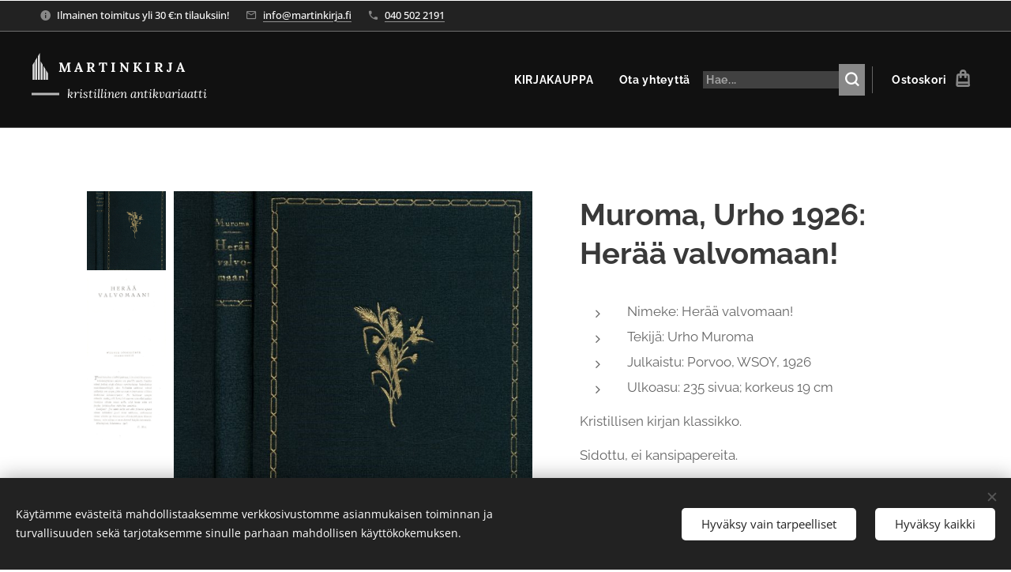

--- FILE ---
content_type: image/svg+xml
request_url: https://duyn491kcolsw.cloudfront.net/files/33/33x/33xmk5.svg?ph=b53ec6cd3f&border=9f9f9f&outline=cccccc&color=dddddd
body_size: 344
content:
<svg version="1.1" id="Vrstva_1" xmlns="http://www.w3.org/2000/svg" xmlns:xlink="http://www.w3.org/1999/xlink" x="0px" y="0px"
	 viewBox="-1.000 -1.000 21.800 36.200" enable-background="new 0 0 19.8 34.2" xml:space="preserve">
<g>
	<path fill="#231F20" d="M3.4,34.2H6V5.5L3.4,9.8V34.2z M0,34.2h2.6V11.1L0,15.4V34.2z M6.8,4.3v29.9h2.6V0L6.8,4.3z"/>
	<path fill="#231F20" d="M16.4,20.6l-2.6-4.3v17.9h2.6V20.6z M19.8,26.1l-2.6-4.3v12.4h2.6V26.1z M10.4,10.7v23.5H13V15L10.4,10.7z"
		/>
</g>
<script  type="text/javascript">
    <![CDATA[
         var c=window.location.search.split('color=')[1]; c=parseInt(c,16); if(!isNaN(c)){c=c.toString(16);var p=document.getElementsByTagName('path');for(var i=0,l=p.length;i<l;i++){var s=p[i].style;s.fill='#'+c;} var p2=document.getElementsByTagName('polygon');for(var i=0,l=p2.length;i<l;i++){var s=p2[i].style;s.fill='#'+c;} var p3=document.getElementsByTagName('circle');for(var i=0,l=p3.length;i<l;i++){var s=p3[i].style;s.fill='#'+c;} }
        ]]>
</script>
</svg>
